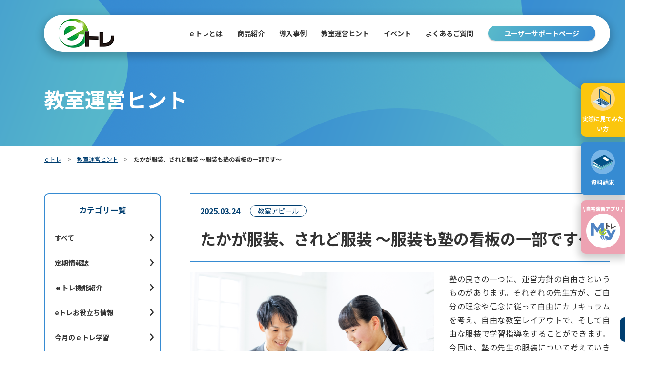

--- FILE ---
content_type: text/html; charset=UTF-8
request_url: https://e-tr.jp/articles/detail/130/
body_size: 7002
content:


<!doctype html>
<html lang="ja">
<head>
	
								

		    <meta charset="utf-8">
    <meta http-equiv="X-UA-Compatible" content="IE=edge">
    <title>たかが服装、されど服装 ～服装も塾の看板の一部です～｜自立型プリント学習システム「ｅトレ」</title>
    <meta name="keywords" content="">
    <meta name="description" content="">

			<link rel="apple-touch-icon" sizes="180x180" href="/files/site/common/favicon.ico">
		<link rel="icon" type="image/png" sizes="32x32" href="/files/site/common/favicon.ico">
		<link rel="icon" type="image/png" sizes="16x16" href="/files/site/common/favicon.ico">
		<link rel="shortcut icon" href="/files/site/common/favicon.ico">
	
    <meta name="viewport" content="width=device-width, initial-scale=1.0, minimum-scale=1.0, maximum-scale=1.0">
    <meta name="format-detection" content="telephone=no">
    <link rel="canonical" href="https://e-tr.jp/articles/detail/130/">

    <link rel="stylesheet" href="/assets/styles/styles.css?d=e094921e8dc1cd6e0876049916b6f6d0">
    <link rel="preconnect" href="https://fonts.googleapis.com">
    <link rel="preconnect" href="https://fonts.gstatic.com" crossorigin>
    <link href="https://fonts.googleapis.com/css2?family=Montserrat:wght@400;700&family=Noto+Sans+JP:wght@400;700&display=swap" rel="stylesheet">

	


	
	

			
			<!-- Google tag (gtag.js) -->
			<script async src="https://www.googletagmanager.com/gtag/js?id=G-S8BX3DDPK7"></script>
			<script>
				window.dataLayer = window.dataLayer || [];
				function gtag(){dataLayer.push(arguments);}
				gtag('js', new Date());

				gtag('config', 'G-S8BX3DDPK7');
			</script>

			<script id="_bownow_ts">
				var _bownow_ts = document.createElement('script');
				_bownow_ts.charset = 'utf-8';
				_bownow_ts.src = 'https://contents.bownow.jp/js/UTC_c4751bc18c7f8818eed0/trace.js';
				document.getElementsByTagName('head')[0].appendChild(_bownow_ts);
			</script>
			
	</head>

<body  class="pageID-">

	
								

	<div class="wrapper">
		<header class="gHeader">
			<div class="gHeader_inner">
				<div class="gHeader_contents">
					<div class="gHeader_logoArea">
						<a href="/">
													<figure class="gHeader_logo"><img src="/assets/images/global/logo.png" alt="ｅトレ"></figure>
												</a>
					</div><!-- /.gHeader_logoArea -->
					<nav class="gNav">
						<div class="gNav_inner">
							<ul class="gNav_list">
								<li class="gNav_item">
									<div class="gNav_itemHead">
										<a href="/about/" class="gNav_itemName">ｅトレとは</a>
									</div>
								</li>
								<li class="gNav_item">
									<div class="gNav_itemHead">
										<span class="gNav_itemName">商品紹介</span>
										<a href="javascript: void(0);" class="gNav_itemToggle"></a>
									</div>
									<div class="gNav_drop">
										<ul class="gNav_sub">
											<li class="gNav_subItem"><a href="/about/series/sa/">ｅトレ</a></li>
											<li class="gNav_subItem"><a href="/about/series/mytre/">Myｅトレ</a></li>
										</ul>
									</div><!-- /.gNav_drop -->
								</li>
								<li class="gNav_item">
									<div class="gNav_itemHead">
										<a href="/case/" class="gNav_itemName">導入事例</a>
									</div>
								</li>
								<li class="gNav_item">
									<div class="gNav_itemHead">
										<a href="/articles/" class="gNav_itemName">教室運営ヒント</a>
									</div>
								</li>
								<li class="gNav_item">
									<div class="gNav_itemHead">
										<a href="/event/" class="gNav_itemName">イベント</a>
									</div>
								</li>
								<li class="gNav_item">
									<div class="gNav_itemHead">
										<a href="/faq/" class="gNav_itemName">よくあるご質問</a>
									</div>
								</li>
								<li class="gNav_item hidden-pc">
									<div class="gNav_itemHead">
										<a href="/demo/" class="gNav_itemName">ｅトレを見てみたい方</a>
									</div>
								</li>
								<li class="gNav_item hidden-pc">
									<div class="gNav_itemHead">
										<a href="/contact/" class="gNav_itemName">資料請求</a>
									</div>
								</li>
							</ul>

							<div class="gNav_support">
								<a href="/support/" class="gNav_supportBtn">ユーザーサポートページ</a>
							</div><!-- /.gNav_support -->

							<ul class="gNav_bnrs">
								<li class="gNav_bnr gNav_bnr-01"><a href="https://e-tj.net/form/demo/" target="_blank"><img src="/assets/images/top/support_icon01.png" alt="実際に見てみたい方"> <span>実際に見てみたい方</span></a></li>
								<li class="gNav_bnr gNav_bnr-02"><a href="https://e-tj.net/form/contact/" target="_blank"><img src="/assets/images/top/support_icon02.png" alt="資料請求"> <span>資料請求</span> </a></li>
								<li class="gNav_bnr gNav_bnr-04"><a href="/about/series/mytre/"><img src="/assets/images/top/support_icon04.png" alt="Myトレ"></a></li>
							</ul>
						</div><!-- /.gNav_inner -->
					</nav><!-- /.gNav -->
					<div class="gHeader_navBtn"><a href="javascript: void(0);"><span></span></a></div>
				</div><!-- /.gHeader_contents -->
			</div><!-- /.gHeader_inner -->
		</header><!-- /.gHeader -->

		


		<div class="pageHeader">
			<div class="pageHeader_inner">
				<div class="pageHeader_title">教室運営ヒント</div>
			</div><!-- /.pageHeader_inner -->
		</div><!-- /.pageHeader -->

		<nav class="pankuzu">
	<div class="pankuzu_inner">
		<ul class="pankuzu_list">
									<li class="pankuzu_item"><a href="/">ｅトレ</a></li>
												<li class="pankuzu_item"><a href="/articles/">教室運営ヒント</a></li>
												<li class="pankuzu_item">たかが服装、されど服装 ～服装も塾の看板の一部です～</li>
								</ul>
	</div>
</nav><!-- /.pankuzu -->

		<div class="contents">
			<article class="contents_main">
				<section class="section">
					<div class="articleHeader">
						<p class="articleHeader_date">2025.03.24</p>
						<p class="articleHeader_label">教室アピール</p>
						<h1 class="articleHeader_title">たかが服装、されど服装 ～服装も塾の看板の一部です～</h1>
					</div><!-- /.articleHeader -->

					<div class="imgTxt">
											<div class="imgTxt_left">
							<figure class="tCenter"><img src="/files_thumbnail/_files_news_hint_appeal_2203_appeal-4th_top2_png_w500px_h333px.png" alt=""></figure>
						</div><!-- /.imgTxt_left -->
											<div class="imgTxt_body">
							<p class="tJustify">塾の良さの一つに、運営方針の自由さというものがあります。それぞれの先生方が、ご自分の理念や信念に従って自由にカリキュラムを考え、自由な教室レイアウトで、そして自由な服装で学習指導をすることができます。今回は、塾の先生の服装について考えていきましょう。</p>
						</div><!-- /.imgTxt_body -->
					</div><!-- /.imgTxt -->

					<style type="text/css">
img {  pointer-events: none; }
img {
-webkit-touch-callout:none;
  -webkit-user-select:none;
  -moz-touch-callout:none;
  -moz-user-select:none;
  touch-callout:none;
  user-select:none;
}
.image{ margin:30px 0; text-align:center;}
.appeal h3 {margin-top:30px; margin-bottom:30px; padding-left:15px; line-height:1.5;border-left: solid 10px #4682b4; font-size:22px; color:#4682b4; font-weight:bold;}
.appeal h2 {margin-top:30px; padding-left:15px; line-height:1.5; font-weight:bold;}
.headLine2 { margin: 30px 0; background:#fff; border: solid 3px #4682b4; padding: 9px 20px; border-radius: 5px; font-size:1rem; font-weight: 700; line-height: 1.5; color: #4682b4;}

.sec02_btn { position: flex; left: 0; bottom: 0; width: 400px;}
.btn-blue { background: #003e70;}
.btn { display: flex; display: -webkit-flex; justify-content: center; align-items: center; width: 100%; padding: 17px 20px;  margin-right:30px;  border-radius: 60px; border: 1px solid transparent;  box-shadow: 0 6px 16px 4px rgb(0 0 0 / 20%), inset 0 0 100px transparent, inset 0 2px 2px transparent;  cursor: pointer;  color: #fff;  text-decoration: none;  font-size: .875rem;  font-weight: 700; transition: all .4s;}

@media only screen and (max-width: 768px){
.sec02_btn { position: flex; left: 0; bottom: 0; width: auto;}
}


iframe {    margin-bottom: 24px;    margin-bottom: 2.4rem;}
iframe {    max-width: 100%;{    margin: 0;　padding: 0;    border: 0;    font-size: 100%;    vertical-align: baseline;}
iframe {    border-width: 2px;    border-style: inset;    border-color: initial;    border-image: initial;}
</style>
<div class="appeal">&nbsp;
<h3>スーツの先生、普段着の先生</h3>
<p align="justify">一般に大手と呼ばれる会社組織の塾や予備校の場合、服装に関する社内規定なども明確になっている場合が多く、男性なら背広にネクタイ、女性もそれに準じた服装というところが大半でしょう。</p>
<p align="justify">それに対して、個人塾として運営されている学習塾の先生方の中には、背広やネクタイなどを着用されない方もいらっしゃるようです。もちろん、最初に述べたように、塾の先生が何を着ようとそれは全くの自由です。しかし、塾の先生の服装は、教室の外観と同じくらい重要ではないでしょうか。</p>
&nbsp;
<h3>先生？それともアルバイト？</h3>
<p align="justify">筆者の体験ですが、ある個人塾様に訪問させていただいたときの話です。事務室に案内していただくと、そこにはジャージ姿の方とジーパン姿の学生風の方がいらっしゃいました。そのとき、正直な話『どちらの方が塾長先生なんだろう。もしかしたら、この方たちはアルバイトの先生で、塾長はほかにいらっしゃるかもしれない』と戸惑ってしまいました。</p>
<p align="justify">もちろんご挨拶をして、お話させていただくうちに、ジャージ姿の方が塾長先生で、ジーパン姿の方は学生アルバイトではなく、正社員の講師だということも分かりました。さらに、いろいろとお話していくと、お二人とも本当に教育に情熱を持って学習塾を運営されていることもひしひしと伝わってきました。</p>
<div class="image"><img src="/files/news/hint/appeal/2203/appeal-4th_2.png" width="" height="" data-mce-fragment="1" /></div>
<p align="justify">しかし、だからこそ私はやはりその先生方の服装がとても気になりました。話せばとても素晴らしい先生方であっても、話さなければその方たちの教育への情熱は分かりません。通りがかりに事務室を覗いただけの人から見たら、入塾を検討していた保護者の方であっても、中に見えるのは普段着のおじさんとジーパン姿の学生でしかないのです。</p>
<p align="justify">「教育に服装なんか関係ない」とおっしゃる方もいるかと思います。確かに服装で教え方が変わるわけではありません。ですが、特に初対面の場合には、それで先生に対する見方が変わってくるのも事実ではないでしょうか。</p>
&nbsp;
<h3>医者の白衣とパイロットの制服</h3>
<p align="justify">例えば、自分が身体の調子が悪くなって、急いで近くの病院を訪れたときを想像してみてください。もしそこで、出てきたお医者さんがジャージ姿の普段着で、その横にいるはずの看護師さんもジーパン姿の学生風の格好だとしたら&hellip;。どうでしょう、そこで診てもらうのに少なからずの抵抗を覚えるのではないでしょうか。やはりパリッとした白衣を身に着けた先生の方が、患者である自身も、安心して診てもらうことができるのではないかと思います。</p>
<p align="justify">考えてみれば、お医者さんもパイロットも、あるいは裁判官の方だって、プロと名の付く仕事をされている方は、みんなそれらしい服装をしています。ジャージ姿のお医者さん、ジーパン姿のパイロット、Tシャツ姿の裁判官、何だかあまりお世話になりたくないような気がしませんか。</p>
<p align="justify">その服装がどんな機能を持つか、ということだけでなく、その服装が相手にどのような印象を与えるかということも、とても大切ではないでしょうか。</p>
<div class="image"><img src="/files/news/hint/appeal/2203/appeal-4th_3.png" width="" height="" data-mce-fragment="1" /></div>
&nbsp;
<h3>『先生らしく』見せる努力を</h3>
<p align="justify">プロにはプロの服装がある、私はそう考えます。もちろん、塾の先生の服装が背広にネクタイしかない、とまで言うつもりはありません。しかし、少なくともその服装を見ただけで、生徒や保護者が『先生らしい人だな』と思えるよう気を遣うことは、プロの教師として大切なことだと思います。</p>
<p align="justify">先生が自分を先生らしく見せようとすることは、生徒や保護者の信頼をつくる第一歩として、とても大切な仕事ではないでしょうか。全くの余計なおせっかいだと、百も承知ですが、あえて言わせていただくなら「たかが服装、されど服装。良い服装も塾のイメージアップ戦略のひとつです」。</p>
</div>
				</section><!-- /.section -->

				<div class="section">
					<div class="btns btns-hr">
						<ul class="btns_list">
							<li class="btns_item btns_item-5-12pc btns_item-10-12sp"><a href="javascript: history.back();" class="btn btn-l btn-beforeCaretLeft">戻る</a></li>
						</ul>
					</div>
				</div><!-- /.section -->
			</article><!-- /.contents_main -->

			<div class="contents_side">
    <section class="sideSection">
        <div class="sideFrame">
            <p class="sideFrame_title">カテゴリ一覧</p><!-- /.sideFrame_title -->
            <div class="sideFrame_body">
                <div class="treeMenu">
                    <ul class="treeMenu_list">
                        <li class="treeMenu_item">
                            <div class="treeMenu_itemHead">
                                <a href="../../" class="treeMenu_name">すべて</a>
                            </div>
                        </li><!-- /.tree_item -->
                                                <li class="treeMenu_item">
                            <div class="treeMenu_itemHead">
                                <a href="../../?category=002003" class="treeMenu_name">定期情報誌</a>
                            </div>
                        </li><!-- /.tree_item -->
                                                <li class="treeMenu_item">
                            <div class="treeMenu_itemHead">
                                <a href="../../?category=002005" class="treeMenu_name">ｅトレ機能紹介</a>
                            </div>
                        </li><!-- /.tree_item -->
                                                <li class="treeMenu_item">
                            <div class="treeMenu_itemHead">
                                <a href="../../?category=002006" class="treeMenu_name">eトレお役立ち情報</a>
                            </div>
                        </li><!-- /.tree_item -->
                                                <li class="treeMenu_item">
                            <div class="treeMenu_itemHead">
                                <a href="../../?category=002007" class="treeMenu_name">今月のｅトレ学習</a>
                            </div>
                        </li><!-- /.tree_item -->
                                                <li class="treeMenu_item">
                            <div class="treeMenu_itemHead">
                                <a href="../../?category=002008" class="treeMenu_name">教室アピール</a>
                            </div>
                        </li><!-- /.tree_item -->
                                            </ul><!-- /.tree_list -->
                </div><!-- /.tree -->
            </div><!-- /.sideFrame_body -->
        </div><!-- /.sideFrame -->
    </section><!-- /.sideSection -->

</div><!-- /.contents_side -->		</div><!-- /.contents -->



		<div class="conversion">
	        <div class="conversion_list">
	            <div class="conversion_item conversion_item-01">
	               <a href="https://e-tj.net/form/demo/" target="_blank">
	                    <img src="/assets/images/top/support_icon01.png" alt="実際に見てみたい方">
	                    <span>実際に見てみたい方</span>
	                </a>
	            </div>
	            <div class="conversion_item conversion_item-02">
	               <a href="https://e-tj.net/form/contact/" target="_blank">
	                    <img src="/assets/images/top/support_icon02.png" alt="資料請求">
	                    <span>資料請求</span>
	                </a>
	            </div>
	            <div class="conversion_item conversion_item-04">
	               <a href="/about/series/mytre/">
	                    <img src="/assets/images/top/support_icon04.png" alt="Myトレ">
	                </a>
	            </div>
	        </div><!-- /.conversion_list -->
	    </div><!-- /.conversion -->

		<nav class="bottomNav">
			<div class="bottomNav_inner">
				<div class="bottomNav_side">
					<div class="bottomNav_logoArea">
						<a href="/">
							<figure class="bottomNav_logo"><img src="/assets/images/global/logo.png" alt="ｅトレ"></figure>
						</a>
					</div>
					<figure class="bottomNav_corpLogo"><a href="https://www.youtube.com/channel/UCgRb5Jua9AOQEmktiypgfuA" ><img src="/assets/images/bnrs/youtube.png" alt="YouTube公式チャンネル"></a></figure>
									</div><!-- /.bottomNav_side -->
				<div class="bottomNav_body">
					<div class="bottomNav_row">
						<div class="bottomNav_col">
							<dl class="bottomNav_list">
								<dt class="bottomNav_cate"><a href="/about">ｅトレとは</a></dt>
								<dd class="bottomNav_item"><a href="/about/feature/">ｅトレの特長</a></dd>
								<dd class="bottomNav_item"><a href="/about/series/sa">商品紹介</a></dd>
							</dl>
						</div><!-- /.bottomNav_col -->
						<div class="bottomNav_col">
							<dl class="bottomNav_list">
								<dt class="bottomNav_cate">ｅトレ活用法</dt>
								<dd class="bottomNav_item"><a href="/case">導入事例</a></dd>
								<dd class="bottomNav_item"><a href="/articles/">教室運営ヒント</a></dd>
							</dl>
						</div><!-- /.bottomNav_col -->
						<div class="bottomNav_col">
							<dl class="bottomNav_list">
								<dt class="bottomNav_cate"><a href="/event">イベント</a></dt>
								<dd class="bottomNav_item"><a href="/event/#1">キャンペーン</a></dd>
								<dd class="bottomNav_item"><a href="/event/#2">セミナー情報</a></dd>
							</dl>
						</div><!-- /.bottomNav_col -->
						<div class="bottomNav_col">
							<dl class="bottomNav_list">
								<dt class="bottomNav_cate">その他</dt>
								<dd class="bottomNav_item"><a href="https://e-tj.net/form/contact/" target="_blank">お問い合わせ</a></dd>
								<dd class="bottomNav_item"><a href="/faq">よくあるご質問</a></dd>
								<dd class="bottomNav_item"><a href="/spec">動作環境</a></dd>
								<dd class="bottomNav_item"><a href="/privacy">個人情報保護方針</a></dd>
							</dl>
						</div><!-- /.bottomNav_col -->
						<div class="bottomNav_col">
							<dl class="bottomNav_list">
								<dt class="bottomNav_cate"><a href="/support">ユーザーサポート</a></dt>
								<dd class="bottomNav_item"><a href="/support/news">ｅトレ最新NEWS</a></dd>
								<dd class="bottomNav_item"><a href="/support/campaign">イベント・キャンペーン</a></dd>
								<dd class="bottomNav_item"><a href="/support/info">おすすめ情報</a></dd>
								<dd class="bottomNav_item"><a href="/support/update">更新プログラム</a></dd>
							</dl>
						</div><!-- /.bottomNav_col -->
					</div><!-- /.bottomNav_row -->
				</div><!-- /.bottomNav_body -->
							</div><!-- /.bottomNav_inner -->
			<div class="toTop toTop-isFixed"><a href="#"></a></div>
		</nav><!-- /.bottomNav -->

		<footer class="gFooter">
			<div class="gFooter_inner">
				<p class="gFooter_copyright">© 2021 Lsoft Inc</p>
			</div><!-- /.gFooter_inner -->
		</footer><!-- /.gFooter -->
	</div><!-- /.wrapper -->
	<a href="javascript: void(0);" class="overlay" data-anim="overlay"></a>

	<script src="https://ajax.googleapis.com/ajax/libs/jquery/3.5.1/jquery.min.js"></script>
	<script type="text/javascript" src="/assets/js/common.js"></script>
	<script src="/assets/js/plugins/svg4everybody.min.js"></script>
	<script>
		svg4everybody();
	</script>
	<script type="text/javascript">
		$('.mainImage_newsList')
				.slick({
					arrows: true,
					prevArrow: '<a href="javascript: void(0);" class="mainImage_arrow mainImage_arrow-prev"></a>',
					nextArrow: '<a href="javascript: void(0);" class="mainImage_arrow mainImage_arrow-next"></a>',
					slidesToShow: 1,
					slidesToScroll: 1,
				})
	</script>

	
</body>
</html>